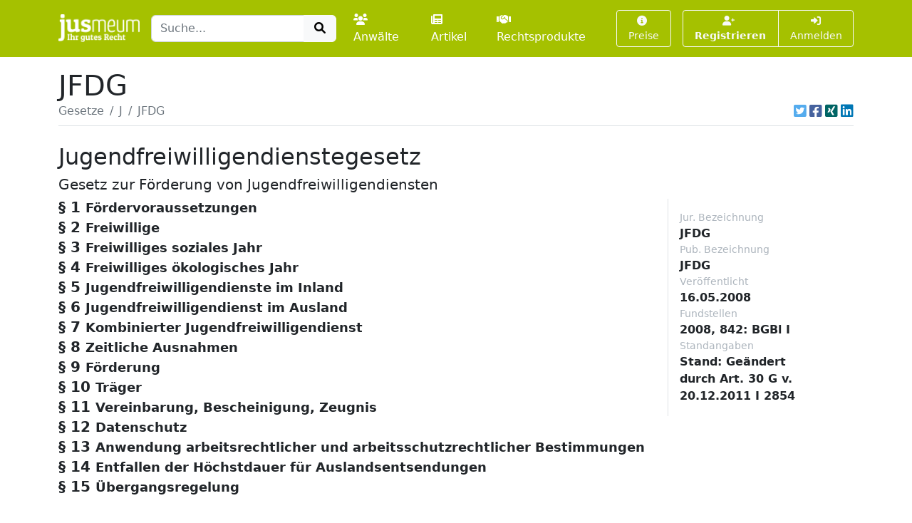

--- FILE ---
content_type: text/html; charset=UTF-8
request_url: https://www.jusmeum.de/gesetz/jfdg/%c2%a710
body_size: 8842
content:
<!doctype html>
<html lang="de">
  <head>
    <title>JFDG</title>
    <meta charset="utf-8">
    <meta name="viewport" content="width=device-width, initial-scale=1">
<meta name="description" content="JFDG und alle anderen deutschen Bundesgesetze jeweils in der aktuellen Fassung online lesen und durchsuchen.">
      <meta name="robots" content="noindex, nofollow">
        <link href="/css/styles.min.css?cb=2" rel="stylesheet">
  
  </head>
  <body>
    <header class="sticky-top" style="top:0 !important;z-index:1030;">
          <nav id="navbar-one" class="navbar navbar-expand-lg navbar-dark bg-primary">
    <div class="container">
      <a class="navbar-brand pt-1" href="/">
        <img class="img-fluid" src="/images/logos/logo-white-claim.png" style="max-height:40px;" alt="jusmeum - Ihr gutes Recht">
      </a>
      <form id="global-search-form" class="" role="search" data-ac-url="/suche" action="/suche" method="GET">
        <div class="input-group">
          <input type="text" id="q" name="q" placeholder="Suche..." accesskey="s" autocomplete="off" class="flex-grow-1 form-control" />
          <button type="submit" class="btn btn-light">
            <i class="fa fa-search fa-fw"></i>
          </button>
        </div>
         <input type="hidden" id="t" name="t" value="_" />
      </form>
      <div class="navbar-nav ps-3">
                <a class="nav-link " href="/anwaelte">
          <i class="fa fa-users me-1"></i>Anwälte
        </a>
        <a class="nav-link px-3 " href="/artikel">
          <i class="fa fa-newspaper me-1"></i>Artikel
        </a>
        <a class="nav-link " href="/rechtsprodukte">
          <i class="fa fa-handshake me-1"></i>Rechtsprodukte
        </a>
              </div>
      <button class="btn btn-outline-light navbar-toggler" type="button" data-bs-toggle="collapse" data-bs-target="#navbar-top-main" aria-controls="navbar-top-main" aria-expanded="false" aria-label="Toggle navigation">
        <span class="navbar-toggler-icon d-none"></span>
        <i class="fa fa-bars"></i>
      </button>
      <div id="navbar-top-main" class="collapse navbar-collapse h-100">
        <div class="navbar-nav ms-auto">
          
        <div class="ms-3">
      <a class="btn btn-outline-light btn-sm " href="/produkte">
        <i class="fa fa-info-circle me-1"></i>Preise
      </a>
    </div>
    <div class="ms-3">
      <div class="btn-group">
      <a class="btn btn-outline-light btn-sm fw-bold " tabindex="1" role="button" href="/auth/register">
        <i class="fa fa-user-plus me-1"></i>Registrieren
      </a>
      <a class="btn btn-outline-light btn-sm " tabindex="2" role="button" href="/login?referer=https://www.jusmeum.de/gesetz/jfdg/%25c2%25a710" data-toggle="dynamic-modal">
        <i class="fa fa-right-to-bracket"></i> Anmelden
      </a>
      </div>
    </div>
  


        </div>
      </div>
    </div>
  </nav>

    </header>
            
    
    <main class="container py-3" style="min-height:75vh;">
        <section class="">
    <div class="">
    <h1 class="mb-0">JFDG</h1>
    </div>
                <div class="border-bottom d-flex align-items-center pb-2">
                <nav aria-label="breadcrumb" class="flex-grow-1">
                    <ol class="breadcrumb">
                                                                                    <li class="breadcrumb-item">
                                    <a href="/gesetze" class="link-secondary">
                                        Gesetze
                                    </a>
                                </li>
                                                                                                                <li class="breadcrumb-item">
                                    <a href="/gesetze?char=J" class="link-secondary">
                                        J
                                    </a>
                                </li>
                                                                                                                <li class="breadcrumb-item active text-secondary text-truncate" style="max-width:33%;" aria-current="page">
                                    JFDG
                                </li>
                                                                        </ol>
                </nav>
                                    <div class="ms-auto">
                                  

            <div class="d-inline-flex">
                                <a class="ms-1 text-brand-twitter" href="javascript:;" data-share="window-open" data-width="600" data-height="300" data-url="https://twitter.com/intent/tweet?text=JFDG&url=https%3A%2F%2Fwww.jusmeum.de%2Fgesetz%2Fjfdg%2F%25c2%25a710" title="Auf Twitter teilen">
                    <i class="fab fa-twitter-square fa-lg"></i>
                </a>
                <a class="ms-1 text-brand-facebook" href="javascript:;" data-share="window-open" data-wwidth="800" data-height="400" data-url="http://www.facebook.com/sharer.php?u=https%3A%2F%2Fwww.jusmeum.de%2Fgesetz%2Fjfdg%2F%25c2%25a710" title="Auf Facebook teilen">
                    <i class="fab fa-facebook-square fa-lg"></i>
                </a>
                <a class="ms-1 text-brand-xing" href="javascript:;" data-share="window-open" data-width="600" data-height="450" data-url="https://www.xing.com/app/user?op=share;url=https%3A%2F%2Fwww.jusmeum.de%2Fgesetz%2Fjfdg%2F%25c2%25a710" title="Auf XING teilen">
                    <i class="fab fa-xing-square fa-lg"></i>
                </a>
                <a class="ms-1 text-brand-linkedin" href="javascript:;" data-share="window-open" data-width="500" data-height="600" data-url="https://www.linkedin.com/sharing/share-offsite/?url=https%3A%2F%2Fwww.jusmeum.de%2Fgesetz%2Fjfdg%2F%25c2%25a710" title="Auf LinkedIn teilen">
                    <i class="fab fa-linkedin fa-lg"></i>
                </a>
            </div>
            
        </div>
                            </div>
        
    <div id="law" class="py-4">
      <h2>Jugendfreiwilligendienstegesetz</h2>
      <h3 class="h5">Gesetz zur Förderung von Jugendfreiwilligendiensten</h3>
      <div class="row">
        <div class="col-md-9">
            
    
              
    
      
    
        <div id="§1" class="law-norm">
      <div class="sticky-top bg-white" style="top:160px;z-index:0;">
        <div class="law-norm-title pb-1">
          <h4 class="h5 mb-0">
            <a class="law-norm-title-link text-reset fw-bold collapsed" data-searchable data-bs-toggle="collapse" href="#law-norm-55488-children">
              <span>§ 1</span>
              <small>Fördervoraussetzungen</small>
            </a>
          </h4>
        </div>
      </div>
      <div id="law-norm-55488-children" class="collapse law-norm-children">
                  <div class="border-start border-primary ms-1">
            <div class="law-norm-text px-3 py-2" data-searchable>
               <p>(1) Jugendfreiwilligendienste f&#xF6;rdern die Bildungsf&#xE4;higkeit der Jugendlichen und geh&#xF6;ren zu den besonderen Formen des b&#xFC;rgerschaftlichen Engagements. Ein Jugendfreiwilligendienst wird gef&#xF6;rdert, wenn die in den &#xA7;&#xA7; 2 bis 8 genannten Voraussetzungen erf&#xFC;llt sind und der Dienst von einem nach &#xA7; 10 zugelassenen Tr&#xE4;ger durchgef&#xFC;hrt wird. Die F&#xF6;rderung dient dazu, die H&#xE4;rten und Nachteile zu beseitigen, die mit der Ableistung des Jugendfreiwilligendienstes im Sinne dieses Gesetzes verbunden sind.</p><p>(2) Jugendfreiwilligendienste im Sinne des Gesetzes sind das freiwillige soziale Jahr (FSJ) und das freiwillige &#xF6;kologische Jahr (F&#xD6;J).</p>

            </div>
          </div>
        
              </div>
    </div>


  

        
    
      
    
        <div id="§2" class="law-norm">
      <div class="sticky-top bg-white" style="top:160px;z-index:1;">
        <div class="law-norm-title pb-1">
          <h4 class="h5 mb-0">
            <a class="law-norm-title-link text-reset fw-bold collapsed" data-searchable data-bs-toggle="collapse" href="#law-norm-55489-children">
              <span>§ 2</span>
              <small>Freiwillige</small>
            </a>
          </h4>
        </div>
      </div>
      <div id="law-norm-55489-children" class="collapse law-norm-children">
                  <div class="border-start border-primary ms-1">
            <div class="law-norm-text px-3 py-2" data-searchable>
               <p>(1) Freiwillige im Sinne dieses Gesetzes sind Personen, die <dl Type="arabic"><dt>1.</dt><dd Font="normal"><div>einen freiwilligen Dienst ohne Erwerbsabsicht, au&#xDF;erhalb einer Berufsausbildung und vergleichbar einer Vollzeitbesch&#xE4;ftigung leisten,</div></dd><dt>2.</dt><dd Font="normal"><div>sich auf Grund einer Vereinbarung nach &#xA7; 11 zur Leistung dieses Dienstes f&#xFC;r eine Zeit von mindestens sechs Monaten und h&#xF6;chstens 24 Monaten verpflichtet haben,</div></dd><dt>3.</dt><dd Font="normal"><div>f&#xFC;r den Dienst nur unentgeltliche Unterkunft, Verpflegung und Arbeitskleidung sowie ein angemessenes Taschengeld oder anstelle von Unterkunft, Verpflegung und Arbeitskleidung entsprechende Geldersatzleistungen erhalten d&#xFC;rfen, wobei ein Taschengeld dann angemessen ist, wenn es 6 Prozent der in der allgemeinen Rentenversicherung geltenden Beitragsbemessungsgrenze (&#xA7; 159 des Sechsten Buches Sozialgesetzbuch) nicht &#xFC;bersteigt, und</div></dd><dt>4.</dt><dd Font="normal"><div>die Vollzeitschulpflicht erf&#xFC;llt, aber das 27. Lebensjahr noch nicht vollendet haben.</div></dd></dl></p><p>(2) Als Freiwillige gelten auch Personen, die durch einen nach &#xA7; 10 zugelassenen Tr&#xE4;ger des Jugendfreiwilligendienstes darauf vorbereitet werden, einen Jugendfreiwilligendienst im Ausland zu leisten (Vorbereitungsdienst), f&#xFC;r den Vorbereitungsdienst nur Leistungen erhalten, die dieses Gesetz vorsieht, und neben dem Vorbereitungsdienst keine T&#xE4;tigkeit gegen Entgelt aus&#xFC;ben sowie die Voraussetzungen des Absatzes 1 Nr. 2 und 4 erf&#xFC;llen.</p>

            </div>
          </div>
        
              </div>
    </div>


  

        
    
      
    
        <div id="§3" class="law-norm">
      <div class="sticky-top bg-white" style="top:160px;z-index:2;">
        <div class="law-norm-title pb-1">
          <h4 class="h5 mb-0">
            <a class="law-norm-title-link text-reset fw-bold collapsed" data-searchable data-bs-toggle="collapse" href="#law-norm-55490-children">
              <span>§ 3</span>
              <small>Freiwilliges soziales Jahr</small>
            </a>
          </h4>
        </div>
      </div>
      <div id="law-norm-55490-children" class="collapse law-norm-children">
                  <div class="border-start border-primary ms-1">
            <div class="law-norm-text px-3 py-2" data-searchable>
               <p>(1) Das freiwillige soziale Jahr wird ganzt&#xE4;gig als &#xFC;berwiegend praktische Hilfst&#xE4;tigkeit, die an Lernzielen orientiert ist, in gemeinwohlorientierten Einrichtungen geleistet, insbesondere in Einrichtungen der Wohlfahrtspflege, in Einrichtungen der Kinder- und Jugendhilfe, einschlie&#xDF;lich der Einrichtungen f&#xFC;r au&#xDF;erschulische Jugendbildung und Einrichtungen f&#xFC;r Jugendarbeit, in Einrichtungen der Gesundheitspflege, in Einrichtungen der Kultur und Denkmalpflege oder in Einrichtungen des Sports.</p><p>(2) Das freiwillige soziale Jahr wird p&#xE4;dagogisch begleitet. Die p&#xE4;dagogische Begleitung wird von einer zentralen Stelle eines nach &#xA7; 10 zugelassenen Tr&#xE4;gers des Jugendfreiwilligendienstes sichergestellt mit dem Ziel, soziale, kulturelle und interkulturelle Kompetenzen zu vermitteln und das Verantwortungsbewusstsein f&#xFC;r das Gemeinwohl zu st&#xE4;rken.</p>

            </div>
          </div>
        
              </div>
    </div>


  

        
    
      
    
        <div id="§4" class="law-norm">
      <div class="sticky-top bg-white" style="top:160px;z-index:3;">
        <div class="law-norm-title pb-1">
          <h4 class="h5 mb-0">
            <a class="law-norm-title-link text-reset fw-bold collapsed" data-searchable data-bs-toggle="collapse" href="#law-norm-55491-children">
              <span>§ 4</span>
              <small>Freiwilliges ökologisches Jahr</small>
            </a>
          </h4>
        </div>
      </div>
      <div id="law-norm-55491-children" class="collapse law-norm-children">
                  <div class="border-start border-primary ms-1">
            <div class="law-norm-text px-3 py-2" data-searchable>
               <p>(1) Das freiwillige &#xF6;kologische Jahr wird ganzt&#xE4;gig als &#xFC;berwiegend praktische Hilfst&#xE4;tigkeit, die an Lernzielen orientiert ist, in geeigneten Stellen und Einrichtungen geleistet, die im Bereich des Natur- und Umweltschutzes einschlie&#xDF;lich der Bildung zur Nachhaltigkeit t&#xE4;tig sind.</p><p>(2) Das freiwillige &#xF6;kologische Jahr wird p&#xE4;dagogisch begleitet. Die p&#xE4;dagogische Begleitung wird von einer zentralen Stelle eines nach &#xA7; 10 zugelassenen Tr&#xE4;gers des Jugendfreiwilligendienstes sichergestellt mit dem Ziel, soziale, kulturelle und interkulturelle Kompetenzen zu vermitteln und das Verantwortungsbewusstsein f&#xFC;r das Gemeinwohl zu st&#xE4;rken. Im freiwilligen &#xF6;kologischen Jahr sollen insbesondere der nachhaltige Umgang mit Natur und Umwelt gest&#xE4;rkt und Umweltbewusstsein entwickelt werden, um ein kompetentes Handeln f&#xFC;r Natur und Umwelt zu f&#xF6;rdern.</p>

            </div>
          </div>
        
              </div>
    </div>


  

        
    
      
    
        <div id="§5" class="law-norm">
      <div class="sticky-top bg-white" style="top:160px;z-index:4;">
        <div class="law-norm-title pb-1">
          <h4 class="h5 mb-0">
            <a class="law-norm-title-link text-reset fw-bold collapsed" data-searchable data-bs-toggle="collapse" href="#law-norm-55492-children">
              <span>§ 5</span>
              <small>Jugendfreiwilligendienste im Inland</small>
            </a>
          </h4>
        </div>
      </div>
      <div id="law-norm-55492-children" class="collapse law-norm-children">
                  <div class="border-start border-primary ms-1">
            <div class="law-norm-text px-3 py-2" data-searchable>
               <p>(1) Das freiwillige soziale Jahr und das freiwillige &#xF6;kologische Jahr im Inland werden in der Regel f&#xFC;r eine Dauer von zw&#xF6;lf zusammenh&#xE4;ngenden Monaten geleistet. Die Mindestdauer bei demselben nach &#xA7; 10 anerkannten Tr&#xE4;ger betr&#xE4;gt sechs Monate, der Dienst kann bis zu der Gesamtdauer von insgesamt 18 Monaten verl&#xE4;ngert werden. Der Tr&#xE4;ger kann den Jugendfreiwilligendienst im Rahmen des p&#xE4;dagogischen Gesamtkonzepts auch unterbrochen zur Ableistung in Abschnitten anbieten, wenn ein Abschnitt mindestens drei Monate dauert.</p><p>(2) Die p&#xE4;dagogische Begleitung umfasst die an Lernzielen orientierte fachliche Anleitung der Freiwilligen durch die Einsatzstelle, die individuelle Betreuung durch p&#xE4;dagogische Kr&#xE4;fte des Tr&#xE4;gers und durch die Einsatzstelle sowie die Seminararbeit. Es werden ein Einf&#xFC;hrungs-, ein Zwischen- und ein Abschlussseminar durchgef&#xFC;hrt, deren Mindestdauer je f&#xFC;nf Tage betr&#xE4;gt. Die Gesamtdauer der Seminare betr&#xE4;gt bezogen auf eine zw&#xF6;lfmonatige Teilnahme am Jugendfreiwilligendienst mindestens 25 Tage. Wird ein Dienst &#xFC;ber den Zeitraum von zw&#xF6;lf Monaten hinaus vereinbart oder verl&#xE4;ngert, erh&#xF6;ht sich die Zahl der Seminartage um mindestens einen Tag je Monat der Verl&#xE4;ngerung. Die Seminarzeit gilt als Dienstzeit. Die Teilnahme ist Pflicht. Die Freiwilligen wirken an der inhaltlichen Gestaltung und der Durchf&#xFC;hrung der Seminare mit.</p><p>(3) Bis zu einer H&#xF6;chstdauer von insgesamt 18 Monaten k&#xF6;nnen ein freiwilliges soziales Jahr und ein freiwilliges &#xF6;kologisches Jahr mit einer Mindestdienstdauer von sechs Monaten nacheinander geleistet werden. In diesem Fall richtet sich die Zahl der Seminartage f&#xFC;r jeden einzelnen Dienst nach Absatz 2.</p><p>(4) Zur Durchf&#xFC;hrung des Jugendfreiwilligendienstes nach diesem Gesetz schlie&#xDF;en zugelassene Tr&#xE4;ger und Einsatzstellen eine vertragliche Vereinbarung. Die Vereinbarung legt fest, in welcher Weise Tr&#xE4;ger und Einsatzstellen die Ziele des Dienstes, insbesondere soziale Kompetenz, Pers&#xF6;nlichkeitsbildung sowie die F&#xF6;rderung der Bildungs- und Besch&#xE4;ftigungsf&#xE4;higkeit der Freiwilligen gemeinsam verfolgen.</p>

            </div>
          </div>
        
              </div>
    </div>


  

        
    
      
    
        <div id="§6" class="law-norm">
      <div class="sticky-top bg-white" style="top:160px;z-index:5;">
        <div class="law-norm-title pb-1">
          <h4 class="h5 mb-0">
            <a class="law-norm-title-link text-reset fw-bold collapsed" data-searchable data-bs-toggle="collapse" href="#law-norm-55493-children">
              <span>§ 6</span>
              <small>Jugendfreiwilligendienst im Ausland</small>
            </a>
          </h4>
        </div>
      </div>
      <div id="law-norm-55493-children" class="collapse law-norm-children">
                  <div class="border-start border-primary ms-1">
            <div class="law-norm-text px-3 py-2" data-searchable>
               <p>(1) Ein freiwilliges soziales Jahr oder ein freiwilliges &#xF6;kologisches Jahr im Sinne dieses Gesetzes kann auch im Ausland geleistet werden.</p><p>(2) Der Jugendfreiwilligendienst im Ausland wird ganzt&#xE4;gig als Dienst gem&#xE4;&#xDF; &#xA7; 2 Abs. 1 Nr. 1 und ausschlie&#xDF;lich ununterbrochen geleistet. &#xA7; 5 gilt entsprechend, soweit keine abweichenden Regelungen f&#xFC;r den Jugendfreiwilligendienst im Ausland vorgesehen sind. Zum freiwilligen sozialen Jahr im Ausland geh&#xF6;rt insbesondere auch der Dienst f&#xFC;r Frieden und Vers&#xF6;hnung. Der Jugendfreiwilligendienst im Ausland wird nach Ma&#xDF;gabe der Nummern 1 bis 3 p&#xE4;dagogisch begleitet: <dl Type="arabic"><dt>1.</dt><dd Font="normal"><div>Die p&#xE4;dagogische Begleitung wird von einem nach &#xA7; 10 zugelassenen Tr&#xE4;ger sichergestellt,</div></dd><dt>2.</dt><dd Font="normal"><div>zur Vorbereitung auf den Jugendfreiwilligendienst und w&#xE4;hrend des Dienstes im Ausland erfolgt die p&#xE4;dagogische Begleitung in Form von Bildungsma&#xDF;nahmen (Seminaren oder p&#xE4;dagogischen Veranstaltungen), durch fachliche Anleitung durch die Einsatzstelle und die individuelle Betreuung durch p&#xE4;dagogische Kr&#xE4;fte der Einsatzstelle oder des Tr&#xE4;gers; die Freiwilligen wirken an der inhaltlichen Gestaltung und Durchf&#xFC;hrung der Bildungsma&#xDF;nahmen mit,</div></dd><dt>3.</dt><dd Font="normal"><div>die Gesamtdauer der Bildungsma&#xDF;nahmen betr&#xE4;gt, bezogen auf eine zw&#xF6;lfmonatige Teilnahme am Jugendfreiwilligendienst im Ausland, mindestens f&#xFC;nf Wochen.</div></dd></dl>Die p&#xE4;dagogische Begleitung soll in der Weise erfolgen, dass jeweils in der Bundesrepublik Deutschland vorbereitende Veranstaltungen von mindestens vierw&#xF6;chiger Dauer und nachbereitende Veranstaltungen von mindestens einw&#xF6;chiger Dauer stattfinden. Falls der Tr&#xE4;ger ein Zwischenseminar im Ausland sicherstellen kann, das regelm&#xE4;&#xDF;ig bis zu zwei Wochen dauern kann, verk&#xFC;rzen sich die vorbereitenden Veranstaltungen entsprechend. Die Teilnahme an den Bildungsma&#xDF;nahmen gilt als Dienstzeit. Die Teilnahme ist Pflicht.</p><p>(3) Der Dienst muss nach Ma&#xDF;gabe des &#xA7; 11 Abs. 1 mit dem Tr&#xE4;ger vereinbart und gestaltet werden. &#xA7; 11 Abs. 2 findet keine Anwendung. Die H&#xF6;chstdauer der Entsendung ist auf insgesamt zw&#xF6;lf Monate beschr&#xE4;nkt.</p>

            </div>
          </div>
        
              </div>
    </div>


  

        
    
      
    
        <div id="§7" class="law-norm">
      <div class="sticky-top bg-white" style="top:160px;z-index:6;">
        <div class="law-norm-title pb-1">
          <h4 class="h5 mb-0">
            <a class="law-norm-title-link text-reset fw-bold collapsed" data-searchable data-bs-toggle="collapse" href="#law-norm-55494-children">
              <span>§ 7</span>
              <small>Kombinierter Jugendfreiwilligendienst</small>
            </a>
          </h4>
        </div>
      </div>
      <div id="law-norm-55494-children" class="collapse law-norm-children">
                  <div class="border-start border-primary ms-1">
            <div class="law-norm-text px-3 py-2" data-searchable>
               <p>Ein kombinierter Jugendfreiwilligendienst im In- und Ausland kann vom Tr&#xE4;ger f&#xFC;r eine H&#xF6;chstdauer von bis zu 18 zusammenh&#xE4;ngenden Monaten mit Einsatzabschnitten im Inland von mindestens dreimonatiger Dauer und Einsatzabschnitten im Ausland von mindestens drei- und h&#xF6;chstens zw&#xF6;lfmonatiger Dauer angeboten werden. Der Dienst ist f&#xFC;r den Gesamtzeitraum nach &#xA7; 11 Abs. 1 mit dem Tr&#xE4;ger zu vereinbaren und zu gestalten. &#xA7; 11 Abs. 2 findet keine Anwendung. Die p&#xE4;dagogische Begleitung soll nach Ma&#xDF;gabe des &#xA7; 6 erfolgen; Zwischenseminare k&#xF6;nnen auch im Inland stattfinden. &#xA7; 5 Abs. 2 gilt f&#xFC;r k&#xFC;rzer oder l&#xE4;nger als zw&#xF6;lf Monate dauernde Dienste entsprechend.</p>

            </div>
          </div>
        
              </div>
    </div>


  

        
    
      
    
        <div id="§8" class="law-norm">
      <div class="sticky-top bg-white" style="top:160px;z-index:7;">
        <div class="law-norm-title pb-1">
          <h4 class="h5 mb-0">
            <a class="law-norm-title-link text-reset fw-bold collapsed" data-searchable data-bs-toggle="collapse" href="#law-norm-55495-children">
              <span>§ 8</span>
              <small>Zeitliche Ausnahmen</small>
            </a>
          </h4>
        </div>
      </div>
      <div id="law-norm-55495-children" class="collapse law-norm-children">
                  <div class="border-start border-primary ms-1">
            <div class="law-norm-text px-3 py-2" data-searchable>
               <p>Der Jugendfreiwilligendienst nach den &#xA7;&#xA7; 5 und 7 kann ausnahmsweise bis zu einer Dauer von 24 Monaten geleistet werden, wenn dies im Rahmen eines besonderen p&#xE4;dagogischen Konzepts begr&#xFC;ndet ist. F&#xFC;r den Auslandsdienst nach &#xA7; 6 gilt dies nach Ma&#xDF;gabe des &#xA7; 14.</p>

            </div>
          </div>
        
              </div>
    </div>


  

        
    
      
    
        <div id="§9" class="law-norm">
      <div class="sticky-top bg-white" style="top:160px;z-index:8;">
        <div class="law-norm-title pb-1">
          <h4 class="h5 mb-0">
            <a class="law-norm-title-link text-reset fw-bold collapsed" data-searchable data-bs-toggle="collapse" href="#law-norm-55496-children">
              <span>§ 9</span>
              <small>Förderung</small>
            </a>
          </h4>
        </div>
      </div>
      <div id="law-norm-55496-children" class="collapse law-norm-children">
                  <div class="border-start border-primary ms-1">
            <div class="law-norm-text px-3 py-2" data-searchable>
               <p>Die F&#xF6;rderung des freiwilligen sozialen Jahres und des freiwilligen &#xF6;kologischen Jahres richtet sich nach folgenden Rechtsnormen: <dl Font="normal" Type="arabic"><dt>1.</dt><dd Font="normal"><div Size="normal">&#xA7; 3 der Verordnung &#xFC;ber Sonderurlaub f&#xFC;r Bundesbeamte und Richter im Bundesdienst (Sonderurlaub),</div></dd><dt>2.</dt><dd Font="normal"><div Size="normal">&#xA7; 2 Abs. 1 Nr. 8 des Arbeitsgerichtsgesetzes (Zust&#xE4;ndigkeit von Gerichten),</div></dd><dt>3.</dt><dd Font="normal"><div Size="normal">&#xA7; 32 Abs. 4 Satz 1 Nr. 2 Buchstabe b und d des Einkommensteuergesetzes (Ber&#xFC;cksichtigung von Kindern),</div></dd><dt>4.</dt><dd Font="normal"><div Size="normal">&#xA7; 265 Abs. 2 Satz 3 Nr. 2 des Gesetzes &#xFC;ber den Lastenausgleich (Lastenausgleich),</div></dd><dt>5.</dt><dd Font="normal"><div Size="normal">&#xA7; 27 Abs. 2 Satz 2 Nr. 1, &#xA7; 150 Absatz 2 Satz 1 Nummer 2, &#xA7; 344 Abs. 2 des Dritten Buches Sozialgesetzbuch (Arbeitsf&#xF6;rderung),</div></dd><dt>6.</dt><dd Font="normal"><div Size="normal">&#xA7; 20 Abs. 3 Satz 1 Nr. 2 des Vierten Buches Sozialgesetzbuch (Gesamtsozialversicherungsbeitrag),</div></dd><dt>7.</dt><dd Font="normal"><div Size="normal">&#xA7; 67 Abs. 3 Satz 1 Nr. 2 Buchstabe b und c, &#xA7; 82 Abs. 2 Satz 2 des Siebten Buches Sozialgesetzbuch (Gesetzliche Unfallversicherung),</div></dd><dt>8.</dt><dd Font="normal"><div Size="normal">&#xA7; 33b Abs. 4 Satz 2 Nr. 2 Buchstabe d, &#xA7; 45 Abs. 3 Satz 1 Buchstabe c des Bundesversorgungsgesetzes (Kinderzuschlag und Waisenrente bei Kriegsopferversorgung),</div></dd><dt>9.</dt><dd Font="normal"><div Size="normal">&#xA7; 2 Abs. 2 Satz 1 Nr. 2 Buchstabe b und d des Bundeskindergeldgesetzes (Kindergeld),</div></dd><dt>10.</dt><dd Font="normal"><div Size="normal">&#xA7; 10 Abs. 1 des Vierten Buches Sozialgesetzbuch (Besch&#xE4;ftigungsort),</div></dd><dt>11.</dt><dd Font="normal"><div Size="normal">&#xA7; 7 Abs. 1 Satz 1 Nr. 2, &#xA7; 10 Abs. 2 Nr. 3 des F&#xFC;nften Buches Sozialgesetzbuch (Krankenversicherung),</div></dd><dt>12.</dt><dd Font="normal"><div Size="normal">&#xA7; 5 Abs. 2 Satz 3, &#xA7; 48 Abs. 4 Satz 1 Nr. 2 Buchstabe b und c des Sechsten Buches Sozialgesetzbuch (Rentenversicherung),</div></dd><dt>13.</dt><dd Font="normal"><div Size="normal">&#xA7; 25 Abs. 2 Nr. 3 des Elften Buches Sozialgesetzbuch (Pflegeversicherung),</div></dd><dt>14.</dt><dd Font="normal"><div Size="normal">&#xA7; 1 Abs. 1 Nr. 2 Buchstabe h der Verordnung &#xFC;ber den Ausgleich gemeinwirtschaftlicher Leistungen im Stra&#xDF;enpersonenverkehr (Erm&#xE4;&#xDF;igungen im Stra&#xDF;enpersonenverkehr),</div></dd><dt>15.</dt><dd Font="normal"><div Size="normal">&#xA7; 1 Abs. 1 Nr. 2 Buchstabe h der Verordnung &#xFC;ber den Ausgleich gemeinwirtschaftlicher Leistungen im Eisenbahnverkehr (Erm&#xE4;&#xDF;igungen im Eisenbahnverkehr),</div></dd><dt>16.</dt><dd Font="normal"><div Size="normal">&#xA7; 14c des Gesetzes &#xFC;ber den Zivildienst der Kriegsdienstverweigerer (Anerkannte Kriegsdienstverweigerer).</div></dd></dl></p>

            </div>
          </div>
        
              </div>
    </div>


  

        
    
      
    
        <div id="§10" class="law-norm">
      <div class="sticky-top bg-white" style="top:160px;z-index:9;">
        <div class="law-norm-title pb-1">
          <h4 class="h5 mb-0">
            <a class="law-norm-title-link text-reset fw-bold collapsed" data-searchable data-bs-toggle="collapse" href="#law-norm-55497-children">
              <span>§ 10</span>
              <small>Träger</small>
            </a>
          </h4>
        </div>
      </div>
      <div id="law-norm-55497-children" class="collapse law-norm-children">
                  <div class="border-start border-primary ms-1">
            <div class="law-norm-text px-3 py-2" data-searchable>
               <p>(1) Als Tr&#xE4;ger des freiwilligen sozialen Jahres im Inland im Sinne dieses Gesetzes sind zugelassen: <dl Type="arabic"><dt>1.</dt><dd Font="normal"><div>die Verb&#xE4;nde, die in der Bundesarbeitsgemeinschaft der freien Wohlfahrtspflege zusammengeschlossen sind, und ihre Untergliederungen,</div></dd><dt>2.</dt><dd Font="normal"><div>Religionsgemeinschaften mit dem Status einer &#xF6;ffentlich-rechtlichen K&#xF6;rperschaft und</div></dd><dt>3.</dt><dd Font="normal"><div>die Gebietsk&#xF6;rperschaften sowie nach n&#xE4;herer Bestimmung der L&#xE4;nder sonstige K&#xF6;rperschaften des &#xF6;ffentlichen Rechts.</div></dd></dl></p><p>(2) Als weitere Tr&#xE4;ger des freiwilligen sozialen Jahres im Inland und als Tr&#xE4;ger des freiwilligen &#xF6;kologischen Jahres im Inland im Sinne dieses Gesetzes kann die zust&#xE4;ndige Landesbeh&#xF6;rde solche Einrichtungen zulassen, die f&#xFC;r eine den Bestimmungen der &#xA7;&#xA7; 2, 3 oder 4 und 5 entsprechende Durchf&#xFC;hrung Gew&#xE4;hr bieten.</p><p>(3) Als Tr&#xE4;ger des freiwilligen sozialen Jahres im Ausland oder als Tr&#xE4;ger des freiwilligen &#xF6;kologischen Jahres im Ausland im Sinne dieses Gesetzes werden juristische Personen zugelassen, die <dl Type="arabic"><dt>1.</dt><dd Font="normal"><div>Ma&#xDF;nahmen im Sinne der &#xA7;&#xA7; 6 oder 7 durchf&#xFC;hren und Freiwillige f&#xFC;r einen Dienst im Ausland vorbereiten, entsenden und betreuen,</div></dd><dt>2.</dt><dd Font="normal"><div>Gew&#xE4;hr daf&#xFC;r bieten, dass sie auf Grund ihrer nachgewiesenen Auslandserfahrungen ihre Aufgabe auf Dauer erf&#xFC;llen und den ihnen nach dem Gesetz obliegenden Verpflichtungen nachkommen,</div></dd><dt>3.</dt><dd Font="normal"><div>ausschlie&#xDF;lich und unmittelbar steuerbeg&#xFC;nstigten Zwecken im Sinne der &#xA7;&#xA7; 51 bis 68 der Abgabenordnung dienen und</div></dd><dt>4.</dt><dd Font="normal"><div>ihren Sitz in der Bundesrepublik Deutschland haben.</div></dd></dl>&#xDC;ber die Zulassung eines Tr&#xE4;gers des freiwilligen sozialen Jahres im Ausland und &#xFC;ber die Zulassung eines Tr&#xE4;gers des freiwilligen &#xF6;kologischen Jahres im Ausland entscheidet die zust&#xE4;ndige Landesbeh&#xF6;rde.</p><p>(4) Die zust&#xE4;ndige Landesbeh&#xF6;rde hat die Zulassung von Tr&#xE4;gern im Sinne dieses Gesetzes zu widerrufen, wenn eine der in Absatz 2 oder 3 genannten Voraussetzungen nicht mehr vorliegt. Die Zulassung kann auch aus anderen wichtigen Gr&#xFC;nden widerrufen werden, insbesondere, wenn eine Auflage nicht erf&#xFC;llt worden ist. Durch den Widerruf oder die R&#xFC;cknahme der Zulassung werden die Rechte der Freiwilligen nach diesem Gesetz nicht ber&#xFC;hrt.</p><p>(5) Bestehende Zulassungen von Tr&#xE4;gern nach dem Gesetz zur F&#xF6;rderung eines freiwilligen sozialen Jahres oder nach dem Gesetz zur F&#xF6;rderung eines freiwilligen &#xF6;kologischen Jahres bleiben unber&#xFC;hrt.</p>

            </div>
          </div>
        
              </div>
    </div>


  

        
    
      
    
        <div id="§11" class="law-norm">
      <div class="sticky-top bg-white" style="top:160px;z-index:10;">
        <div class="law-norm-title pb-1">
          <h4 class="h5 mb-0">
            <a class="law-norm-title-link text-reset fw-bold collapsed" data-searchable data-bs-toggle="collapse" href="#law-norm-55498-children">
              <span>§ 11</span>
              <small>Vereinbarung, Bescheinigung, Zeugnis</small>
            </a>
          </h4>
        </div>
      </div>
      <div id="law-norm-55498-children" class="collapse law-norm-children">
                  <div class="border-start border-primary ms-1">
            <div class="law-norm-text px-3 py-2" data-searchable>
               <p>(1) Der zugelassene Tr&#xE4;ger des Jugendfreiwilligendienstes und die oder der Freiwillige schlie&#xDF;en vor Beginn des Jugendfreiwilligendienstes eine schriftliche Vereinbarung ab. Sie muss enthalten: <dl Type="arabic"><dt>1.</dt><dd Font="normal"><div>Vor- und Familienname, Geburtsdatum und Anschrift der oder des Freiwilligen,</div></dd><dt>2.</dt><dd Font="normal"><div>die Bezeichnung des Tr&#xE4;gers des Jugendfreiwilligendienstes und der Einsatzstelle,</div></dd><dt>3.</dt><dd Font="normal"><div>die Angabe des Zeitraumes, f&#xFC;r den die oder der Freiwillige sich zum Jugendfreiwilligendienst verpflichtet hat, sowie Regelungen f&#xFC;r den Fall der vorzeitigen Beendigung des Dienstes,</div></dd><dt>4.</dt><dd Font="normal"><div>die Erkl&#xE4;rung, dass die Bestimmungen dieses Gesetzes w&#xE4;hrend der Durchf&#xFC;hrung des Jugendfreiwilligendienstes einzuhalten sind,</div></dd><dt>5.</dt><dd Font="normal"><div>die Angabe des Zulassungsbescheides des Tr&#xE4;gers oder der gesetzlichen Zulassung,</div></dd><dt>6.</dt><dd Font="normal"><div>Angaben zur Art und H&#xF6;he der Geld- und Sachleistungen f&#xFC;r Unterkunft, Verpflegung, Arbeitskleidung und Taschengeld,</div></dd><dt>7.</dt><dd Font="normal"><div>die Angabe der Anzahl der Urlaubstage und</div></dd><dt>8.</dt><dd Font="normal"><div>die Ziele des Dienstes und die wesentlichen der Zielerreichung dienenden Ma&#xDF;nahmen.</div></dd></dl></p><p>(2) Die Vereinbarung nach Absatz 1 kann auch als gemeinsame Vereinbarung zwischen dem zugelassenen Tr&#xE4;ger, der Einsatzstelle und der oder dem Freiwilligen geschlossen werden, in der die Einsatzstelle die Geld- und Sachleistungen f&#xFC;r Unterkunft, Verpflegung, Arbeitskleidung und Taschengeld auf eigene Rechnung &#xFC;bernimmt. Der Tr&#xE4;ger haftet f&#xFC;r die Erf&#xFC;llung dieser Pflichten gegen&#xFC;ber der oder dem Freiwilligen und Dritten wie ein selbstschuldnerischer B&#xFC;rge.</p><p>(3) Der Tr&#xE4;ger stellt der Freiwilligen oder dem Freiwilligen nach Abschluss des Dienstes eine Bescheinigung aus. Absatz 1 Satz 2 Nr. 4 und 5 gilt entsprechend; au&#xDF;erdem muss die Bescheinigung den Zeitraum des Dienstes enthalten.</p><p>(4) Bei Beendigung des Jugendfreiwilligendienstes kann die Freiwillige oder der Freiwillige von dem Tr&#xE4;ger ein schriftliches Zeugnis &#xFC;ber die Art und Dauer des Jugendfreiwilligendienstes fordern. Die Einsatzstelle soll bei der Zeugniserstellung angemessen beteiligt werden; im Falle des &#xA7; 11 Abs. 2 ist das Zeugnis im Einvernehmen mit der Einsatzstelle zu erstellen. Das Zeugnis ist auf Verlangen auf die Leistungen und die F&#xFC;hrung w&#xE4;hrend der Dienstzeit zu erstrecken. Dabei sind in das Zeugnis berufsqualifizierende Merkmale des Jugendfreiwilligendienstes aufzunehmen.</p>

            </div>
          </div>
        
              </div>
    </div>


  

        
    
      
    
        <div id="§12" class="law-norm">
      <div class="sticky-top bg-white" style="top:160px;z-index:11;">
        <div class="law-norm-title pb-1">
          <h4 class="h5 mb-0">
            <a class="law-norm-title-link text-reset fw-bold collapsed" data-searchable data-bs-toggle="collapse" href="#law-norm-55499-children">
              <span>§ 12</span>
              <small>Datenschutz</small>
            </a>
          </h4>
        </div>
      </div>
      <div id="law-norm-55499-children" class="collapse law-norm-children">
                  <div class="border-start border-primary ms-1">
            <div class="law-norm-text px-3 py-2" data-searchable>
               <p>Der Tr&#xE4;ger des Jugendfreiwilligendienstes darf personenbezogene Daten nach &#xA7; 11 Abs. 1 Satz 2 erheben und verarbeiten, soweit dies f&#xFC;r die F&#xF6;rderung nach &#xA7; 9 in Verbindung mit den dort genannten Vorschriften erforderlich ist. Die Daten sind nach Abwicklung des Jugendfreiwilligendienstes zu l&#xF6;schen.</p>

            </div>
          </div>
        
              </div>
    </div>


  

        
    
      
    
        <div id="§13" class="law-norm">
      <div class="sticky-top bg-white" style="top:160px;z-index:12;">
        <div class="law-norm-title pb-1">
          <h4 class="h5 mb-0">
            <a class="law-norm-title-link text-reset fw-bold collapsed" data-searchable data-bs-toggle="collapse" href="#law-norm-55500-children">
              <span>§ 13</span>
              <small>Anwendung arbeitsrechtlicher und arbeitsschutzrechtlicher Bestimmungen</small>
            </a>
          </h4>
        </div>
      </div>
      <div id="law-norm-55500-children" class="collapse law-norm-children">
                  <div class="border-start border-primary ms-1">
            <div class="law-norm-text px-3 py-2" data-searchable>
               <p>F&#xFC;r eine T&#xE4;tigkeit im Rahmen eines Jugendfreiwilligendienstes im Sinne dieses Gesetzes sind die Arbeitsschutzbestimmungen und das Bundesurlaubsgesetz entsprechend anzuwenden. F&#xFC;r Sch&#xE4;den bei der Aus&#xFC;bung ihrer T&#xE4;tigkeit haften Freiwillige nur wie Arbeitnehmerinnen und Arbeitnehmer.</p>

            </div>
          </div>
        
              </div>
    </div>


  

        
    
      
    
        <div id="§14" class="law-norm">
      <div class="sticky-top bg-white" style="top:160px;z-index:13;">
        <div class="law-norm-title pb-1">
          <h4 class="h5 mb-0">
            <a class="law-norm-title-link text-reset fw-bold collapsed" data-searchable data-bs-toggle="collapse" href="#law-norm-55501-children">
              <span>§ 14</span>
              <small>Entfallen der Höchstdauer für Auslandsentsendungen</small>
            </a>
          </h4>
        </div>
      </div>
      <div id="law-norm-55501-children" class="collapse law-norm-children">
                  <div class="border-start border-primary ms-1">
            <div class="law-norm-text px-3 py-2" data-searchable>
               <p>Die in &#xA7; 6 Abs. 3 Satz 3 und &#xA7; 7 Satz 1 vorgesehene H&#xF6;chstdauer von zw&#xF6;lf Monaten f&#xFC;r Auslandsentsendungen entf&#xE4;llt f&#xFC;r Entsendungen, die ab dem 1. Januar 2009 durchgef&#xFC;hrt werden, es sei denn, die Verordnung (EG) Nr. 883/2004 gilt erst ab einem sp&#xE4;teren Datum. Dann ist der erste Tag der Geltung der Verordnung (EG) Nr. 883/2004 ma&#xDF;geblich. F&#xFC;r die H&#xF6;chstdauer des Dienstes, f&#xFC;r die Anzahl zus&#xE4;tzlicher Seminartage und die Verl&#xE4;ngerungsm&#xF6;glichkeit auf 24 Monate gelten ab dann die Regelungen f&#xFC;r den Inlandsdienst entsprechend.</p>

            </div>
          </div>
        
              </div>
    </div>


  

        
    
      
    
        <div id="§15" class="law-norm">
      <div class="sticky-top bg-white" style="top:160px;z-index:14;">
        <div class="law-norm-title pb-1">
          <h4 class="h5 mb-0">
            <a class="law-norm-title-link text-reset fw-bold collapsed" data-searchable data-bs-toggle="collapse" href="#law-norm-55502-children">
              <span>§ 15</span>
              <small>Übergangsregelung</small>
            </a>
          </h4>
        </div>
      </div>
      <div id="law-norm-55502-children" class="collapse law-norm-children">
                  <div class="border-start border-primary ms-1">
            <div class="law-norm-text px-3 py-2" data-searchable>
               <p>(1) Auf freiwillige Dienste nach dem Gesetz zur F&#xF6;rderung eines freiwilligen sozialen Jahres und nach dem Gesetz zur F&#xF6;rderung eines freiwilligen &#xF6;kologischen Jahres, die vor Inkrafttreten dieses Gesetzes vereinbart oder begonnen worden sind, sind die Vorschriften jener Gesetze weiter anzuwenden. Dies gilt nicht, wenn die Beteiligten die Anwendung der Vorschriften dieses Gesetzes vereinbaren. Ein bereits nach dem Gesetz zur F&#xF6;rderung eines freiwilligen sozialen Jahres oder nach dem Gesetz zur F&#xF6;rderung eines freiwilligen &#xF6;kologischen Jahres geleisteter Freiwilligendienst ist auf die H&#xF6;chstdauer von 24 Monaten anzurechnen.</p><p>(2) Soweit Gesetze oder Verordnungen des Bundes auf den Jugendfreiwilligendienst im Sinne dieses Gesetzes verweisen, gilt dies auch als Verweisung auf einen Dienst, f&#xFC;r den nach Absatz 1 Satz 1 die Vorschriften des Gesetzes zur F&#xF6;rderung eines freiwilligen sozialen Jahres oder des Gesetzes zur F&#xF6;rderung eines freiwilligen &#xF6;kologischen Jahres weiter anzuwenden sind.</p>

            </div>
          </div>
        
              </div>
    </div>


  

  
  

        </div>
        <div class="col-md-3">
          <div class="sticky-top border-start p-3">
                              <div class="me-4">
      <div class="small text-muted">Jur. Bezeichnung</div>
      <div class="fw-bold">JFDG</div>
    </div>
  
                  <div class="me-4">
      <div class="small text-muted">Pub. Bezeichnung</div>
      <div class="fw-bold">JFDG</div>
    </div>
  
                        <div class="me-4">
      <div class="small text-muted">Veröffentlicht</div>
      <div class="fw-bold">16.05.2008</div>
    </div>
  
  
                  
                        <div class="me-4">
      <div class="small text-muted">Fundstellen</div>
      <div class="fw-bold">2008, 842: BGBl I<br></div>
    </div>
  
  
                  
                        <div class="me-4">
      <div class="small text-muted">Standangaben</div>
      <div class="fw-bold">Stand: Geändert durch Art. 30 G v. 20.12.2011 I 2854<br></div>
    </div>
  
  

                      </div>
        </div>
      </div>
    </div>
  </section>
    </main>
    <footer class="footer">
      <div class="container">
        <div class="row">
          <div class="col-md-6">
            <div class="">
              <a class="fw-bold" href="/ueber-uns">Über uns</a> |
              <a href="/experte-werden">Experte werden</a>
                          </div>
            <div class="mt-2">
              <a href="/datenschutz">Datenschutz</a> |
              <a href="/agb">AGB</a> |
              <a href="/impressum">Impressum und Kontakt</a> |
              &copy;2022 jusmeum GmbH
            </div>
          </div>
          <div class="col-md-6 text-end">
            <div class="supporters">
              <img class="ms-3" src="/images/modules/layout/supporter_lmu_min.png" height="50" width="90" title="Existenzgründungen aus der Wissenschaft" alt="Existenzgründungen aus der Wissenschaft">
              <img class="ms-3" src="/images/modules/layout/supporter_exist_min.png" height="50" width="78" title="EXIST" alt="Unterstützer-Bild EXIST">
              <img class="ms-3" src="/images/modules/layout/supporter_mpi_min.png" height="50" width="62" title="MPI" alt="Unterstützer-Bild MPI">
              <img class="ms-3" src="/images/modules/layout/supporter_spinoff_min.png" height="30" width="70" title="Spinn-Off" alt="Unterstützer-Bild Spinn-Off">
            </div>
          </div>
        </div>
      </div>
    </footer>
          <script>
    var onuo = {
      admin: null
    };
  </script>
    <script src="/js/scripts.min.js?cb=2"></script>
  
      </body>
</html>
